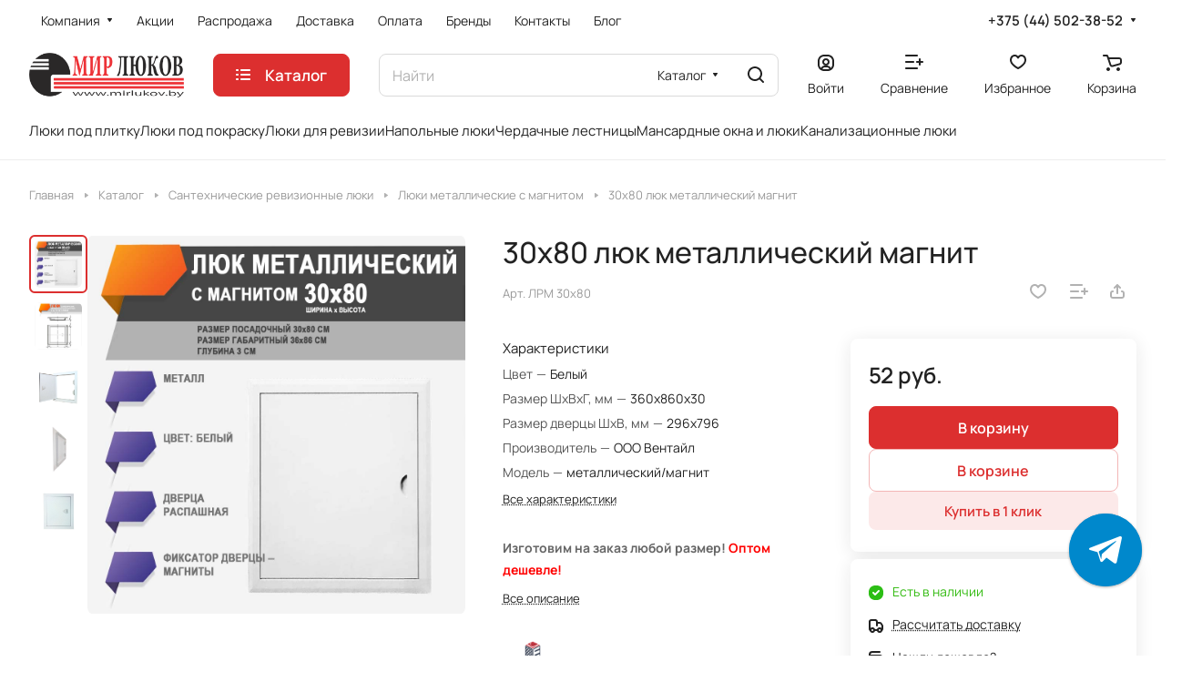

--- FILE ---
content_type: image/svg+xml
request_url: https://www.mirlukov.by/bitrix/templates/aspro-lite_copy/images/svg/payment.svg
body_size: 27167
content:
<svg width="991" height="21" viewBox="0 0 991 21" fill="none" xmlns="http://www.w3.org/2000/svg">
<path fill-rule="evenodd" clip-rule="evenodd" d="M11 0C11.2652 0 11.5196 0.105371 11.7071 0.292908C11.8946 0.480444 12 0.734784 12 1V7C12 7.26522 11.8946 7.51956 11.7071 7.70709C11.5196 7.89463 11.2652 8 11 8C10.7348 8 10.4804 7.89463 10.2929 7.70709C10.1054 7.51956 10 7.26522 10 7V1C10 0.734784 10.1054 0.480444 10.2929 0.292908C10.4804 0.105371 10.7348 0 11 0ZM14 2C14.2652 2 14.5196 2.10537 14.7071 2.29291C14.8946 2.48044 15 2.73478 15 3V9C15 9.26522 14.8946 9.51956 14.7071 9.70709C14.5196 9.89463 14.2652 10 14 10C13.7348 10 13.4804 9.89463 13.2929 9.70709C13.1054 9.51956 13 9.26522 13 9V3C13 2.73478 13.1054 2.48044 13.2929 2.29291C13.4804 2.10537 13.7348 2 14 2ZM8 2C8.26522 2 8.51957 2.10537 8.70711 2.29291C8.89464 2.48044 9 2.73478 9 3V8C9 8.26522 8.89464 8.51956 8.70711 8.70709C8.51957 8.89463 8.26522 9 8 9C7.73478 9 7.48043 8.89463 7.29289 8.70709C7.10536 8.51956 7 8.26522 7 8V3C7 2.73478 7.10536 2.48044 7.29289 2.29291C7.48043 2.10537 7.73478 2 8 2ZM5 4C5.26522 4 5.51957 4.10537 5.70711 4.29291C5.89464 4.48044 6 4.73478 6 5V9C6 9.26522 5.89464 9.51956 5.70711 9.70709C5.51957 9.89463 5.26522 10 5 10C4.73478 10 4.48043 9.89463 4.29289 9.70709C4.10536 9.51956 4 9.26522 4 9V5C4 4.73478 4.10536 4.48044 4.29289 4.29291C4.48043 4.10537 4.73478 4 5 4Z" fill="#F9C0B0"/>
<path fill-rule="evenodd" clip-rule="evenodd" d="M17 11V15.5087C17 16.4385 16.775 17.3838 16.1252 18.0488C15.6914 18.4928 15.1944 18.8739 14.648 19.1788C13.6856 19.7158 12.6021 19.9985 11.5 20H10.5C8.77609 20 7.1228 19.3152 5.90381 18.0962C4.68482 16.8772 4 15.2239 4 13.5V12.5C4.00778 11.9932 4.07833 11.4894 4.21001 11H17Z" fill="#F9C0B0"/>
<path d="M18 6H2C0.895431 6 0 6.89543 0 8V13C0 14.1046 0.895431 15 2 15H18C19.1046 15 20 14.1046 20 13V8C20 6.89543 19.1046 6 18 6Z" fill="#0D8F1F"/>
<path fill-rule="evenodd" clip-rule="evenodd" d="M17 15.0493C17 16.1267 16.1267 17 15.0493 17H11.3452C11.0692 16.4267 10.9553 15.7873 11.0158 15.1526C11.0764 14.5178 11.3092 13.9123 11.6885 13.4031C12.0678 12.8939 12.5788 12.5008 13.165 12.2672C13.7513 12.0336 14.3899 11.9687 15.0103 12.0795V9.00705C15.0103 8.73996 15.1151 8.48383 15.3017 8.29497C15.4882 8.10611 15.7413 8 16.0051 8C16.269 8 16.522 8.10611 16.7086 8.29497C16.8952 8.48383 17 8.73996 17 9.00705V15.0493Z" fill="#F9C0B0"/>
<path fill-rule="evenodd" clip-rule="evenodd" d="M59.6626 13.8944C59.7575 14.3147 60.0408 15.986 60.0408 15.986L60.0433 15.9908H63L60.3996 4.01111H57.9357C57.547 4.01111 57.2262 4.04783 56.9247 4.23015C56.6232 4.41246 56.3949 4.68893 56.2774 5.01393L51.5613 15.986H54.8962C54.8962 15.986 55.4616 14.2227 55.575 13.8944H59.6626ZM57.24 9.79769C57.5668 8.96216 57.8937 8.12661 58.1744 7.27698C58.3522 8.07671 58.5215 8.87806 58.6907 9.6794C58.8371 10.3724 58.9835 11.0655 59.1354 11.7575H56.4977C56.7306 11.0998 56.9853 10.4488 57.24 9.79769Z" fill="#3156FF"/>
<path d="M47.3196 7.52195C47.3393 7.01218 47.9048 6.50241 49.1676 6.50241C50.1096 6.47248 50.9732 6.7147 51.82 7.07783L52.2536 4.49079C51.3372 4.16127 50.3668 3.99503 49.3893 4.00011C46.2417 4.00011 44.0377 5.62734 44.018 7.9398C44.0005 9.56442 45.4398 10.2308 46.6173 10.7759C46.6814 10.8056 46.7448 10.835 46.8071 10.8641C48.0514 11.4467 48.4654 11.8299 48.4654 12.3576C48.356 13.2257 47.4513 13.5071 46.5647 13.5076C45.3731 13.5082 43.9397 13.0593 43.1322 12.6859L42.6998 15.3637C43.8293 15.7875 45.0305 16.0033 46.2417 16C49.6 16 51.767 14.399 51.7855 11.9409C51.804 10.5752 50.9564 9.83321 49.1282 8.99752C47.9984 8.45074 47.3196 8.08783 47.3196 7.52195Z" fill="#3156FF"/>
<path d="M39.5201 4.04767L37.5219 15.986H40.7077L42.7047 4.04767H39.5201Z" fill="#3156FF"/>
<path d="M27.0276 5.68631L29.853 15.986H33.2261L38.2389 4.04767H34.8658L31.7403 12.1765C31.2404 9.76648 30.7331 7.35807 30.2217 4.95017C30.1603 4.68317 30.001 4.4436 29.7705 4.27147C29.54 4.09935 29.2522 4.0051 28.9551 4.00444H24V4.35981C25.014 4.6353 26.0698 5.02786 26.981 5.5206L27.0276 5.68631Z" fill="#3156FF"/>
<path d="M76 19C80.9706 19 85 14.9706 85 10C85 5.02944 80.9706 1 76 1C71.0294 1 67 5.02944 67 10C67 14.9706 71.0294 19 76 19Z" fill="#E70025"/>
<path d="M85 19C89.9706 19 94 14.9706 94 10C94 5.02944 89.9706 1 85 1C80.0294 1 76 5.02944 76 10C76 14.9706 80.0294 19 85 19Z" fill="#F59E2D"/>
<path fill-rule="evenodd" clip-rule="evenodd" d="M80.5 2.2041C77.8099 3.76024 76 6.66879 76 10.0001C76 13.3313 77.8099 16.2399 80.5 17.796C83.1901 16.2399 85 13.3313 85 10.0001C85 6.66879 83.1901 3.76024 80.5 2.2041Z" fill="#FC5D1D"/>
<path d="M107 19C111.971 19 116 14.9706 116 10C116 5.02944 111.971 1 107 1C102.029 1 98 5.02944 98 10C98 14.9706 102.029 19 107 19Z" fill="#D2181C"/>
<path d="M116 19C120.971 19 125 14.9706 125 10C125 5.02944 120.971 1 116 1C111.029 1 107 5.02944 107 10C107 14.9706 111.029 19 116 19Z" fill="#179ADC"/>
<path fill-rule="evenodd" clip-rule="evenodd" d="M111.5 2.2041C108.81 3.76024 107 6.66879 107 10.0001C107 13.3313 108.81 16.2399 111.5 17.796C114.19 16.2399 116 13.3313 116 10.0001C116 6.66879 114.19 3.76024 111.5 2.2041Z" fill="#6C6BBB"/>
<mask id="mask0_1577_151856" style="mask-type:alpha" maskUnits="userSpaceOnUse" x="129" y="0" width="32" height="21">
<path d="M159.42 0.00591932C160.513 0.00591932 161.197 0.87313 160.948 1.94101L157.221 18.0736C156.98 19.1091 155.951 19.9489 154.893 20.0001C146.775 20 138.658 19.9999 130.54 19.9999C129.53 19.9849 128.82 19.0402 129.044 18.0667L132.771 1.93425C133.021 0.865304 134.42 0 135.512 0C143.481 0.00215256 151.451 0.00388386 159.42 0.00591932Z" fill="#DD0228"/>
</mask>
<g mask="url(#mask0_1577_151856)">
<path d="M159.42 0.00591932C160.513 0.00591932 161.197 0.87313 160.948 1.94101L157.221 18.0736C156.98 19.1091 155.951 19.9489 154.893 20.0001C146.775 20 138.658 19.9999 130.54 19.9999C129.53 19.9849 128.82 19.0402 129.044 18.0667L132.771 1.93425C133.021 0.865304 134.42 0 135.512 0C143.481 0.00215256 151.451 0.00388386 159.42 0.00591932Z" fill="#DD0228"/>
<g filter="url(#filter0_f_1577_151856)">
<path d="M174.076 -1.99485C175.408 -1.99485 176.242 -0.954201 175.937 0.327253L171.395 19.6862C171.101 20.9289 169.847 21.9366 168.558 21.998C158.663 21.998 148.769 21.9978 138.874 21.9978C137.643 21.9799 136.778 20.8461 137.05 19.678L141.594 0.319134C141.898 -0.963592 143.604 -2.00195 144.934 -2.00195C154.648 -1.99937 164.362 -1.99729 174.076 -1.99485Z" fill="#023C81"/>
</g>
<g filter="url(#filter1_f_1577_151856)">
<path d="M185.125 -1.99485C186.423 -1.99485 187.235 -0.954201 186.939 0.327253L182.513 19.6862C182.227 20.9289 181.005 21.9366 179.748 21.998C170.108 21.998 160.467 21.9978 150.826 21.9978C149.627 21.9799 148.783 20.8461 149.049 19.678L153.476 0.319134C153.772 -0.963592 155.434 -2.00195 156.731 -2.00195C166.196 -1.99937 175.661 -1.99729 185.125 -1.99485Z" fill="#049BB0"/>
</g>
</g>
<path fill-rule="evenodd" clip-rule="evenodd" d="M140.501 7.43071C140.344 8.18302 139.981 8.76076 139.417 9.17102C138.857 9.57436 138.136 9.77671 137.253 9.77671C136.422 9.77671 135.813 9.57016 135.425 9.1557C135.155 8.86126 135.021 8.48721 135.021 8.03505C135.021 7.84802 135.044 7.64703 135.089 7.43086L136.03 2.99288H137.451L136.523 7.38038C136.452 7.67385 136.459 8.02491 136.656 8.26939C136.824 8.48301 137.097 8.58891 137.477 8.58891C137.915 8.58891 138.275 8.48436 138.554 8.27345C138.834 8.06404 139.017 7.7669 139.099 7.38023L140.029 2.99243H141.443L140.501 7.43071ZM146.468 5.68469H147.581L146.709 9.64557H145.599L146.468 5.68469ZM147.941 4.24167H146.818L146.609 5.20308H147.731L147.941 4.24167ZM149.753 9.74727C149.251 9.74742 148.856 9.61342 148.566 9.34407C148.109 8.91731 148.063 8.25931 148.186 7.68053C148.318 7.03713 148.599 6.52638 149.032 6.14947C149.464 5.77122 149.985 5.58149 150.596 5.58149C151.096 5.58149 151.492 5.71834 151.783 5.99174C152.251 6.43573 152.266 7.0886 152.155 7.68053C152.026 8.31416 151.746 8.81935 151.313 9.18919C150.88 9.56174 150.36 9.74727 149.753 9.74727ZM150.686 8.55977C150.883 8.35186 151.023 8.0364 151.109 7.61638C151.17 7.30142 151.197 6.90963 150.959 6.65902C150.832 6.52367 150.651 6.45668 150.418 6.45668C150.11 6.45668 149.859 6.56258 149.662 6.77484C149.464 6.98711 149.323 7.30798 149.235 7.73506C149.177 8.04701 149.149 8.42837 149.387 8.67574C149.514 8.80839 149.693 8.87388 149.93 8.87388C150.239 8.87373 150.49 8.76903 150.686 8.55977ZM142.814 5.68336H141.81L141 9.64695H142.034L142.494 7.37065C142.553 7.08463 142.674 6.8599 142.856 6.69796C143.038 6.53737 143.261 6.45655 143.527 6.45655C143.743 6.45655 143.893 6.51649 143.971 6.63787C144.05 6.7594 144.065 6.94778 144.013 7.20045L143.514 9.64695H144.545L145.098 6.94777C145.187 6.51934 145.136 6.1857 144.948 5.9443C144.756 5.70289 144.452 5.58287 144.03 5.58287C143.474 5.58287 143.053 5.85443 142.699 6.25556L142.814 5.68336ZM153.318 5.68336H154.322L154.208 6.25556L154.351 6.09227C154.676 5.75171 155.073 5.58287 155.538 5.58287C155.96 5.58287 156.265 5.70289 156.455 5.9443C156.642 6.1857 156.696 6.51934 156.605 6.94777L156.054 9.64695H155.021L155.521 7.20045C155.572 6.94778 155.558 6.7594 155.479 6.63787C155.398 6.51649 155.251 6.45655 155.036 6.45655C154.77 6.45655 154.548 6.53737 154.364 6.69796C154.181 6.8599 154.06 7.08463 154.003 7.37065L153.541 9.64695H152.508L153.318 5.68336ZM137.36 10.5535H134.444L133.097 16.9733H134.451L134.935 14.6524H136.498C137.129 14.6524 137.676 14.4654 138.139 14.0942C138.599 13.7216 138.897 13.2303 139.026 12.619C139.049 12.5113 139.068 12.4028 139.083 12.2938C139.091 12.1864 139.097 12.0872 139.097 11.9993V11.9854C139.097 11.5234 138.949 11.1691 138.652 10.9218C138.354 10.6777 137.92 10.5535 137.36 10.5535ZM136.47 13.5361H135.173L135.568 11.6532H136.669C137.029 11.6532 137.288 11.7033 137.454 11.8081C137.619 11.9115 137.702 12.0761 137.702 12.3037C137.702 12.3394 137.698 12.3763 137.695 12.4132L137.692 12.4404C137.689 12.4593 137.686 12.4789 137.682 12.4991L137.682 12.4993C137.677 12.5313 137.672 12.5651 137.665 12.601C137.594 12.9191 137.466 13.1536 137.271 13.3072C137.076 13.4592 136.808 13.5361 136.47 13.5361ZM144.081 19.3905C144.321 19.1491 144.729 18.6301 145.157 17.7397L147.541 13.0112H146.355L145.184 15.6867L145.117 13.0112H144.492L143.747 13.021L144.101 17.2861C144.065 17.3567 144.026 17.4383 143.982 17.5274L143.982 17.5275C143.671 18.1693 143.166 19.2084 142.321 19.4634L142.222 20.1428C143.301 20.1823 143.785 19.6913 144.038 19.4347C144.053 19.419 144.068 19.4043 144.081 19.3905ZM141.831 13.2388L141.371 13.6504C140.879 13.2737 140.343 13.0112 139.562 13.4341C138.949 13.7668 138.403 14.9445 138.429 15.8575C138.454 16.7559 139.034 17.3979 140.647 16.7265L140.835 16.9736H142.111L142.952 13.2388H141.831ZM141.114 15.3754C140.909 15.9686 140.45 16.3607 140.09 16.2491C139.731 16.1402 139.602 15.568 139.811 14.9734C140.016 14.3788 140.478 13.9881 140.835 14.0997C141.194 14.2086 141.324 14.7808 141.114 15.3754Z" fill="white"/>
<path fill-rule="evenodd" clip-rule="evenodd" d="M178.531 16V8.87353H178.164L175.551 16H172.449H172.44L169.833 8.87353H169.469V16H165V4.00034H169.469C170.02 3.99408 170.559 4.14407 171.007 4.42847C171.456 4.71286 171.79 5.11684 171.962 5.58163L173.799 11.1281H174.185L176.024 5.58163C176.197 5.11508 176.534 4.70989 176.985 4.42537C177.436 4.14086 177.978 3.99192 178.531 4.00034H183V16H178.531Z" fill="#52B461"/>
<path fill-rule="evenodd" clip-rule="evenodd" d="M193.621 15.9947V8.87117H193.293L190.574 14.8485C190.407 15.1903 190.137 15.4802 189.795 15.6836C189.454 15.8869 189.056 15.9949 188.649 15.9947H185V4H189.336V11.1235H189.68L192.433 5.13951L192.455 5.0942C192.629 4.76727 192.898 4.49187 193.234 4.29939C193.569 4.1069 193.956 4.00502 194.351 4.00533H198V16H193.624L193.621 15.9947Z" fill="#52B461"/>
<path fill-rule="evenodd" clip-rule="evenodd" d="M210.838 11.8254H205.521V16H201V9H216C215.534 9.88923 214.796 10.6314 213.878 11.1339C212.96 11.6364 211.903 11.8769 210.838 11.8254Z" fill="#52B461"/>
<path fill-rule="evenodd" clip-rule="evenodd" d="M215.89 8H207.599C203.813 8 200.663 6.27012 200 4H210.758C213.653 4 216 5.48634 216 7.31867C216 7.5491 215.963 7.77842 215.89 8Z" fill="url(#paint0_linear_1577_151856)"/>
<path fill-rule="evenodd" clip-rule="evenodd" d="M223.467 0H227.999V16.4582C228.01 16.9129 227.929 17.3651 227.76 17.7892C227.592 18.2133 227.34 18.6009 227.018 18.9298C226.696 19.2587 226.311 19.5225 225.885 19.7061C225.458 19.8897 224.999 19.9896 224.533 20H220.001V3.54184C219.99 3.08715 220.071 2.63483 220.24 2.21074C220.408 1.78665 220.66 1.39909 220.982 1.07019C221.304 0.741295 221.689 0.477487 222.115 0.293858C222.542 0.110229 223.001 0.010395 223.467 0Z" fill="#1060AC"/>
<path fill-rule="evenodd" clip-rule="evenodd" d="M232.467 0H236.999V16.4582C237.011 16.912 236.93 17.3636 236.762 17.7872C236.594 18.2108 236.342 18.5982 236.02 18.9271C235.698 19.256 235.313 19.52 234.886 19.7041C234.459 19.8882 233.999 19.9888 233.532 20H229.001V3.54184C228.977 2.62549 229.329 1.73754 229.979 1.07332C230.629 0.409094 231.524 0.0230108 232.467 0Z" fill="#DF003F"/>
<path fill-rule="evenodd" clip-rule="evenodd" d="M241.475 0H245.984V16.4582C246.077 17.3097 245.768 18.158 245.122 18.8205C244.477 19.483 243.546 19.9065 242.531 20H238.016V3.54184C237.923 2.6895 238.233 1.84052 238.88 1.17798C239.527 0.515436 240.459 0.0923959 241.475 0Z" fill="#48A83B"/>
<path fill-rule="evenodd" clip-rule="evenodd" d="M232.394 11.7348C233.308 11.7233 234.205 11.4549 235 10.9547V12.4925C234.121 12.8321 233.197 13.0036 232.267 12.9995C231.141 13.0125 230.027 12.754 229 12.2418V6.75817C230.027 6.24647 231.141 5.98795 232.267 6.00043C233.197 5.99676 234.122 6.16858 235 6.50856V8.02739C234.205 7.52585 233.308 7.25524 232.394 7.24069C231.893 7.3 231.43 7.56228 231.094 7.9771C230.758 8.39192 230.572 8.92996 230.572 9.48771C230.572 10.0454 230.758 10.5835 231.094 10.9983C231.43 11.4131 231.893 11.6754 232.394 11.7348Z" fill="white"/>
<path fill-rule="evenodd" clip-rule="evenodd" d="M224.027 13H223.034C222.002 12.9434 220.982 12.7483 220 12.4198V10.8206C220.922 11.4169 221.979 11.7651 223.071 11.8325H223.32C223.524 11.8669 223.733 11.857 223.933 11.8038C224.133 11.7505 224.319 11.6549 224.48 11.5234C224.641 11.3919 224.772 11.2273 224.866 11.0406C224.959 10.8539 225.013 10.6492 225.023 10.44V6H228V10.1638C227.995 11.7339 226.34 13 224.027 13Z" fill="white"/>
<path fill-rule="evenodd" clip-rule="evenodd" d="M245 11.2503C245 11.9725 244.705 12.2875 244.313 12.6122C243.92 12.937 243.411 13.0136 242.888 12.9981H238V6.00699H242.2C242.458 5.98527 242.719 6.0143 242.965 6.09226C243.211 6.17022 243.437 6.29542 243.629 6.45983C243.821 6.62425 243.974 6.82428 244.079 7.04723C244.183 7.27018 244.238 7.51115 244.238 7.75478C244.238 7.99841 244.183 8.23938 244.079 8.46233C243.974 8.68528 243.821 8.88534 243.629 9.04976C243.437 9.21417 243.211 9.33933 242.965 9.41729C242.841 9.4565 242.806 9.46537 242.631 9.49955L242.965 9.52689C243.221 9.54779 243.978 9.65404 244.371 9.97873C244.763 10.3034 245 10.7054 245 11.2503Z" fill="white"/>
<path fill-rule="evenodd" clip-rule="evenodd" d="M241.333 9L240 8.99459V7.00495L241.333 7C241.703 7.00003 242.001 7.46354 242 8.00223C241.999 8.54092 241.702 9 241.333 9Z" fill="#30993D"/>
<path fill-rule="evenodd" clip-rule="evenodd" d="M242.143 12L240 12V10H242.143C242.621 10 243.001 10.4872 243 11C242.999 11.5117 242.619 12 242.143 12Z" fill="#30993D"/>
<path fill-rule="evenodd" clip-rule="evenodd" d="M254.433 3.12916C253.252 4.33013 252.405 5.78829 251.957 7.36929C251.526 7.07523 250.931 7.07001 250.489 7.39523C249.903 7.82716 249.87 8.60408 250.258 9.08256C250.658 9.57513 251.228 9.94713 251.794 10.236C252.79 10.745 254.281 11.2 256.402 11.2C258.78 11.2 261.01 9.95666 262.876 8.91685C264.972 7.74813 266.656 6.82197 268.3 6.8C270.662 6.802 271.946 7.71446 271.992 7.7476C272.528 8.151 273.302 8.06178 273.726 7.54555C274.191 6.94688 274.013 6.21192 273.477 5.82507C273.25 5.66085 272.325 5.04749 270.775 4.68112C270.751 4.63399 270.724 4.5878 270.694 4.54286C269.689 3.05824 268.289 1.85185 266.63 1.05467C264.635 0.0953599 262.372 -0.220777 260.176 0.152529C257.98 0.525843 255.966 1.56907 254.433 3.12916ZM265.525 3.20367C264.005 2.47285 262.28 2.23166 260.606 2.51628C258.932 2.80089 257.398 3.59594 256.232 4.78249C255.196 5.83672 254.498 7.15025 254.215 8.56568C254.789 8.70289 255.51 8.80001 256.402 8.80001C258.035 8.80001 259.702 7.91494 261.743 6.77794L261.992 6.63934C263.668 5.70298 265.457 4.70445 267.398 4.4576C266.844 3.95811 266.214 3.53468 265.525 3.20367Z" fill="#2D927D"/>
<path fill-rule="evenodd" clip-rule="evenodd" d="M253.065 15.1061C252.209 14.8185 251.354 14.3901 250.504 13.7827C249.952 13.3889 249.836 12.6375 250.243 12.1045C250.65 11.5715 251.427 11.4587 251.979 11.8526C253.396 12.865 254.784 13.2 256.205 13.2C257.756 13.2 259.365 12.3539 260.786 11.6068C261.089 11.4471 261.384 11.292 261.668 11.1506C261.839 11.0654 262.012 10.9787 262.186 10.8913C264.177 9.89134 266.35 8.79999 268.616 8.79999C270.288 8.79999 272.131 9.2578 273.495 10.2377C273.779 10.4435 274.321 11.0865 273.746 11.92C273.39 12.4366 272.657 12.5448 272.115 12.2293C271.717 13.9033 270.875 15.458 269.663 16.7374C268.135 18.3494 266.102 19.436 263.874 19.8328C261.646 20.2297 259.345 19.9154 257.319 18.9374C255.667 18.1398 254.273 16.9362 253.272 15.4572C253.24 15.4108 253.213 15.3631 253.189 15.3144L253.065 15.1061ZM268.616 11.2C268.99 11.2 269.385 11.2314 269.778 11.2975C269.522 12.7174 268.849 14.0433 267.833 15.1159C266.671 16.3419 265.123 17.17 263.424 17.4726C261.726 17.7752 259.971 17.5354 258.428 16.7903C257.765 16.4699 257.156 16.0636 256.617 15.5864C258.481 15.4646 260.289 14.5464 261.946 13.7055C262.168 13.5929 262.387 13.4816 262.603 13.3739C262.865 13.2432 263.134 13.1044 263.409 12.9628C265.019 12.1318 266.825 11.2 268.616 11.2Z" fill="#2D927D"/>
<path fill-rule="evenodd" clip-rule="evenodd" d="M292.981 13.8226C292.853 13.1214 292.51 12.4851 292.006 12.0131C291.831 11.8329 291.632 11.6807 291.416 11.5611C291.306 11.4931 291.19 11.4353 291.071 11.3884C290.763 11.2482 290.428 11.1895 290.095 11.2176C290.355 11.118 290.632 11.0807 290.907 11.1082C291.142 11.1437 291.373 11.2015 291.598 11.281C291.778 11.3875 291.965 11.4949 292.147 11.6043C292.55 10.0902 292.471 8.47709 291.924 7.0151C291.482 5.774 290.763 4.66517 289.83 3.78358C288.883 2.84239 287.707 2.20074 286.435 1.93082C285.695 1.7785 284.934 1.78598 284.198 1.95287C283.574 2.12621 282.987 2.42559 282.47 2.83464C281.99 3.24302 281.584 3.73963 281.27 4.30075C281.178 4.43675 281.096 4.58085 281.026 4.73153C280.964 4.89464 280.894 5.05105 280.823 5.20553C280.435 6.32002 280.311 7.51872 280.462 8.69613C280.551 9.43067 280.736 10.1485 281.011 10.829C281.159 11.1313 281.294 11.4479 281.457 11.7329C281.62 12.0092 281.796 12.2757 281.987 12.5312C282.392 13.0106 282.849 13.4374 283.349 13.8025C284.493 14.6259 285.83 15.0955 287.212 15.1592C287.213 15.0551 287.192 14.9521 287.15 14.8579C287.126 14.7543 287.117 14.6353 287.089 14.5346C287.063 14.2913 287.063 14.0457 287.089 13.8025C287.137 13.8401 287.172 13.8928 287.191 13.9531C287.214 14.0044 287.249 14.0487 287.293 14.0817C287.346 14.1871 287.406 14.2881 287.473 14.3839C287.609 14.5699 287.766 14.7363 287.941 14.879C288.291 15.1835 288.681 15.4303 289.1 15.6111C289.573 15.8219 290.074 15.9515 290.585 15.9949C291.127 16.0726 291.652 16.1705 292.149 16.2962C292.603 16.4351 293.04 16.6302 293.451 16.8776C293.648 16.9927 293.838 17.1209 294.02 17.2614C294.115 17.3228 294.204 17.3952 294.285 17.4773C294.391 17.5224 294.438 17.6299 294.548 17.6692C294.871 17.982 295.171 18.3208 295.444 18.6824C295.575 18.881 295.69 19.0902 295.789 19.308C295.863 19.3944 295.885 19.5364 295.952 19.6313C295.98 19.6874 295.996 19.7491 295.999 19.8123C296.003 19.8755 295.993 19.9388 295.972 19.9979C295.821 20.0209 295.852 19.852 295.791 19.782C295.734 19.7021 295.686 19.6155 295.648 19.5239C295.41 19.2581 295.197 18.9674 294.937 18.7265C294.686 18.4765 294.414 18.2516 294.124 18.0549C293.52 17.607 292.845 17.2784 292.131 17.0849C291.291 16.8405 290.418 16.7529 289.55 16.8258C289.142 16.8741 288.739 16.968 288.35 17.106C287.94 17.202 287.526 17.274 287.11 17.3219C285.475 17.4106 283.845 17.0857 282.352 16.3739C281.707 16.0701 281.104 15.6712 280.563 15.1889C280.291 14.9627 280.04 14.7103 279.812 14.4348C279.578 14.1649 279.373 13.8686 279.201 13.5511C279.005 13.2334 278.828 12.9023 278.673 12.5599C278.526 12.1887 278.404 11.8072 278.307 11.4182C278.179 10.9988 278.097 10.5651 278.063 10.1257C278.056 9.99621 278.001 9.74676 278.002 9.54431C278.011 9.52342 278.018 9.50153 278.022 9.47904C277.993 9.27204 277.993 9.06142 278.022 8.85442C278.025 8.39786 278.073 7.94287 278.164 7.49677C278.236 7.08657 278.338 6.68299 278.469 6.28975C278.59 5.90596 278.75 5.55477 278.896 5.19209C278.994 5.03665 279.068 4.85724 279.16 4.69701C279.238 4.52718 279.355 4.39957 279.425 4.21726C279.484 4.1495 279.538 4.07771 279.588 4.00234C279.619 3.90639 279.703 3.86609 279.729 3.76534C279.796 3.70525 279.852 3.63193 279.892 3.54945C279.96 3.4907 280.015 3.41748 280.055 3.33453C280.298 3.08122 280.514 2.80107 280.766 2.55928C281.018 2.31749 281.3 2.0901 281.56 1.84831C281.725 1.76483 281.844 1.63242 282.006 1.54607C282.13 1.42613 282.311 1.36566 282.434 1.24477C282.756 1.06075 283.088 0.895162 283.427 0.748716C283.77 0.585636 284.123 0.44904 284.485 0.339982C285.312 0.0979002 286.168 -0.0110987 287.026 0.016631C287.061 0.016631 287.078 -0.0207888 287.086 0.016631C288.632 0.0413683 290.138 0.541258 291.421 1.45585C292.555 2.25737 293.468 3.36559 294.064 4.66629C294.766 6.22717 295.001 7.97944 294.735 9.6863C294.561 10.8532 294.159 11.9686 293.556 12.961C293.475 13.1216 293.38 13.2734 293.271 13.4139C293.234 13.4925 293.186 13.5649 293.129 13.6288C293.105 13.6668 293.077 13.7031 293.048 13.7372C293.045 13.7474 293.04 13.7567 293.033 13.7642C293.026 13.7717 293.017 13.7773 293.007 13.7804C293.007 13.8389 292.988 13.8466 292.981 13.8226ZM292.494 14.3839C292.294 14.2272 292.156 13.9966 292.107 13.7372C292.08 13.6389 292.08 13.5343 292.107 13.436C292.119 13.4262 292.133 13.4187 292.148 13.4139C292.182 13.404 292.219 13.4028 292.254 13.4103C292.289 13.4177 292.322 13.4338 292.351 13.4571C292.47 13.6145 292.553 13.7985 292.596 13.9953C292.617 14.0635 292.618 14.1367 292.6 14.2058C292.582 14.2749 292.545 14.3369 292.494 14.3839ZM290.705 14.0174C290.705 13.9934 290.725 14.0049 290.725 14.0174C290.886 14.0351 291.034 14.1197 291.137 14.2529C291.24 14.386 291.289 14.5569 291.274 14.7284C291.266 14.8271 291.228 14.9203 291.165 14.994C291.103 15.0678 291.02 15.118 290.928 15.1371C290.821 15.1416 290.714 15.1167 290.619 15.0646C290.523 15.0126 290.442 14.9352 290.382 14.84C290.323 14.7448 290.288 14.635 290.28 14.5212C290.273 14.4073 290.293 14.2933 290.338 14.1901C290.381 14.1307 290.437 14.0837 290.501 14.0535C290.565 14.0233 290.635 14.0109 290.705 14.0174Z" fill="#F78300"/>
<path fill-rule="evenodd" clip-rule="evenodd" d="M307.005 5.9789C307.101 5.44412 307.407 5.00149 308.597 5.00149H312.848C313.855 5.00149 316.267 4.89432 317.344 6.25864C318.59 7.83946 317.774 10.7524 317.24 11.762C316.102 13.8939 313.97 14.6446 311.695 14.6439C310.495 14.6589 310.18 14.5185 309.979 15.7049C309.779 16.8914 309.344 18.992 309.307 19.2535C309.174 19.882 308.764 19.9982 308.273 19.9982C307.284 19.9982 305.773 19.9982 305.259 19.9982C304.856 19.9982 304.468 20.0701 304.577 19.306C305.385 14.8324 306.189 10.5068 307.005 5.9789Z" fill="#009DDF"/>
<path fill-rule="evenodd" clip-rule="evenodd" d="M301.55 8.6834C301.985 6.18377 302.721 1.90164 302.875 1.03101C302.975 0.458221 303.32 0 304.633 0H310.756C311.867 0 314.735 0.12255 315.971 1.39871C316.739 2.19353 317.182 3.21328 317.182 4.4461C317.182 5.2691 317.041 6.44996 316.612 7.45935C315.986 9.08024 314.585 10.1658 312.9 10.8623C311.249 11.3534 309.514 11.55 307.785 11.4419C306.46 11.458 306.039 11.3274 305.817 12.5806C305.565 13.8715 304.937 17.2774 304.897 17.5558C304.832 17.8695 304.881 18.3291 303.795 18.3291C302.709 18.3291 301.326 18.3291 300.757 18.3291C300.311 18.3291 299.885 18.4139 300.028 17.6108C300.236 16.4343 301.288 10.1944 301.55 8.6834Z" fill="#0048A0"/>
<path fill-rule="evenodd" clip-rule="evenodd" d="M316.529 7.46992C316.221 8.23064 315.742 8.92776 315.122 9.51916C314.502 10.1106 313.754 10.584 312.924 10.9108C311.23 11.3726 309.457 11.5569 307.69 11.455C306.385 11.47 306.083 11.3474 305.863 12.5238C305.863 12.5238 305.823 12.5356 305.823 12.5399H305.832C305.885 12.2173 305.932 11.9324 305.966 11.7302C306.366 9.35275 306.907 6.83767 307.052 6.00863C307.144 5.47098 307.461 5.02795 308.67 5.02795H313.084C314.467 4.90825 315.857 5.16829 317.069 5.77311C316.961 6.3549 316.78 6.92406 316.529 7.46992Z" fill="#003172"/>
<path fill-rule="evenodd" clip-rule="evenodd" d="M331.987 3.18271e-06C333.497 -0.00121307 334.987 0.346173 336.341 1.01517C336.547 1.11365 336.753 1.22247 336.96 1.34168L336.046 2.16693L334.671 0.736378L332.35 2.81778L330.972 1.30504L326.646 5.22353L329.419 8.29678L328.33 9.25971L331.059 12.3374L329.976 13.2982L333.875 17.6664L336.19 15.5217L338.186 17.8186C337.773 18.1429 337.335 18.4355 336.878 18.6938C335.389 19.5499 333.703 20.0002 331.987 20C329.338 20 326.798 18.9464 324.925 17.0711C323.052 15.1957 322 12.6522 322 9.99998C322 7.34782 323.052 4.80429 324.925 2.92893C326.798 1.05356 329.338 3.18271e-06 331.987 3.18271e-06ZM330.176 9.36858L332.538 7.22718L334.667 9.60514L332.304 11.7454L330.176 9.36858ZM331.856 13.4781L334.219 11.3356L336.347 13.7135L333.984 15.8561L331.856 13.4781ZM328.485 5.30793L330.848 3.16653L332.975 5.54449L330.613 7.68477L328.485 5.30793ZM332.821 4.15505L334.596 2.55011L336.191 4.33277L334.416 5.93991L332.82 4.15505H332.821ZM335.97 11.5099L337.745 9.90392L339.34 11.6877L337.565 13.2926L335.97 11.5099ZM337.523 15.1119L339.298 13.5059L340.894 15.2896L339.119 16.8945L337.523 15.1119ZM338.237 6.85732L339.419 5.78663L340.483 6.97507L339.301 8.04463L338.237 6.85732ZM336.728 3.32313L337.909 2.25356L338.973 3.442L337.792 4.51268L336.728 3.32313ZM339.747 10.3882L340.93 9.31747L342 10.507L340.819 11.5777L339.755 10.3882H339.747ZM334.449 7.74144L336.224 6.13538L337.82 7.91804L336.046 9.52518L334.449 7.74144Z" fill="#0083DE"/>
<mask id="mask1_1577_151856" style="mask-type:alpha" maskUnits="userSpaceOnUse" x="346" y="0" width="20" height="20">
<path fill-rule="evenodd" clip-rule="evenodd" d="M363.89 9.72665C363.893 9.81739 363.895 9.90851 363.895 10C363.895 14.3601 360.36 17.8947 356 17.8947C351.64 17.8947 348.105 14.3601 348.105 10C348.105 5.63986 351.64 2.10526 356 2.10526C357.604 2.10526 359.096 2.58349 360.342 3.40512L362.06 2.04466C360.378 0.761843 358.278 0 356 0C350.477 0 346 4.47715 346 10C346 15.5228 350.477 20 356 20C361.523 20 366 15.5228 366 10C366 9.38196 365.944 8.77701 365.837 8.18996L363.89 9.72665Z" fill="#C4C4C4"/>
</mask>
<g mask="url(#mask1_1577_151856)">
<path d="M363.889 9.68746C363.893 9.79114 363.895 9.89533 363.895 10C363.895 14.3601 360.36 17.8947 356 17.8947C351.64 17.8947 348.105 14.3601 348.105 10C348.105 5.63986 351.64 2.10526 356 2.10526C357.604 2.10526 359.096 2.58349 360.341 3.40512L362.06 2.04465C360.378 0.761838 358.278 0 356 0C350.477 0 346 4.47715 346 10C346 15.5228 350.477 20 356 20C361.523 20 366 15.5228 366 10C366 9.36309 365.94 8.74008 365.827 8.13624L363.889 9.68746Z" fill="#24A236"/>
<ellipse cx="354.549" cy="-0.366778" rx="8.43694" ry="8.43693" fill="#008ACB"/>
<g filter="url(#filter2_f_1577_151856)">
<ellipse cx="353.448" cy="19.8085" rx="7.33647" ry="7.33646" fill="#77F628"/>
</g>
<g filter="url(#filter3_f_1577_151856)">
<ellipse cx="346.845" cy="5.86918" rx="7.33647" ry="7.33646" fill="#19E7E8"/>
</g>
<g filter="url(#filter4_f_1577_151856)">
<ellipse cx="346.112" cy="13.2056" rx="5.86917" ry="5.86917" fill="#DEFA1B"/>
</g>
</g>
<path d="M365.167 5.18571C364.844 4.52654 364.454 3.90612 364.005 3.33337L355.707 9.7498L351.833 7.34342V10.0852L355.707 12.5L365.167 5.18571Z" fill="#24A236"/>
<path fill-rule="evenodd" clip-rule="evenodd" d="M384.702 14.4625L382.384 15.3272C382.309 15.3534 382.228 15.3491 382.157 15.3153C382.086 15.2815 382.03 15.2207 382.001 15.1457L380.8 11.8098H375.175L373.977 15.1387C373.949 15.2138 373.893 15.2748 373.822 15.3089C373.751 15.3429 373.67 15.3474 373.596 15.3213L371.281 14.4566C371.244 14.4449 371.21 14.4258 371.181 14.4004C371.152 14.375 371.128 14.3439 371.111 14.3089C371.093 14.2738 371.083 14.2356 371.081 14.1964C371.078 14.1573 371.083 14.118 371.096 14.0809L375.777 1.47698C375.965 1.03769 376.274 0.664151 376.666 0.401895C377.057 0.139639 377.515 0 377.983 0C378.45 0 378.908 0.139639 379.3 0.401895C379.692 0.664151 380 1.03769 380.189 1.47698L384.887 14.088C384.9 14.125 384.905 14.1642 384.902 14.2033C384.899 14.2423 384.889 14.2805 384.872 14.3154C384.855 14.3504 384.831 14.3814 384.802 14.4067C384.773 14.432 384.739 14.451 384.702 14.4625ZM378.355 4.65742L377.986 3.59729V3.58902L375.868 9.43512H380.106L378.355 4.65742ZM371.095 17.6807H384.905C385.199 17.6903 385.477 17.8167 385.682 18.0331C385.886 18.2495 386 18.539 386 18.8403C386 19.1416 385.886 19.4312 385.682 19.6476C385.477 19.864 385.199 19.9904 384.905 20H371.095C370.801 19.9904 370.523 19.864 370.318 19.6476C370.114 19.4312 370 19.1416 370 18.8403C370 18.539 370.114 18.2495 370.318 18.0331C370.523 17.8167 370.801 17.6903 371.095 17.6807Z" fill="#FC0018"/>
<path d="M451 4C451 2.34315 449.657 1 448 1H393C391.343 1 390 2.34315 390 4V16C390 17.6569 391.343 19 393 19H448C449.657 19 451 17.6569 451 16V4Z" fill="#FFDD2D"/>
<path d="M400.626 13.7619V8.2222H403.303V6.20633H396V8.2222H398.677V13.7619H400.626ZM406.032 6.20633H404.083V13.7619H406.032V6.20633ZM407.459 6.20633V13.7619H409.252V9.58725L412.592 13.7619H414.255V6.20633H412.462V10.3492L409.2 6.20633H407.459ZM418.086 10.9048L420.334 13.7619H422.842L419.71 9.82539L422.725 6.20633H420.36L418.086 9.04756H417.566V6.20633H415.682V13.7619H417.566V10.9048H418.086ZM426.719 6C424.186 6 422.664 7.74603 422.664 10C422.664 12.2539 424.186 14 426.719 14C429.24 14 430.76 12.2539 430.76 10C430.76 7.74603 429.24 6 426.719 6ZM426.719 12.1587C425.459 12.1587 424.653 11.238 424.653 10C424.653 8.76189 425.459 7.85715 426.719 7.85715C427.967 7.85715 428.786 8.76189 428.786 10C428.786 11.238 427.967 12.1587 426.719 12.1587ZM437.906 6.20633H431.655V13.7619H433.54V11.2371H437.633V9.57041H433.54V8.12704H437.906V6.20633ZM445 6.20633H438.75V13.7619H440.634V11.2371H444.727V9.57041H440.634V8.12704H445V6.20633Z" fill="black"/>
<path fill-rule="evenodd" clip-rule="evenodd" d="M472.92 20C478.487 20 483 15.5228 483 10C483 4.47715 478.487 0 472.92 0C467.353 0 462.84 4.47715 462.84 10C462.84 15.5228 467.353 20 472.92 20ZM472.92 13.8889C475.085 13.8889 476.84 12.1478 476.84 10C476.84 7.85223 475.085 6.11111 472.92 6.11111C470.755 6.11111 469 7.85223 469 10C469 12.1478 470.755 13.8889 472.92 13.8889Z" fill="#8A42F9"/>
<path d="M462.84 3.33333H455L459.181 16.6667H462.84V3.33333Z" fill="#8A42F9"/>
<path fill-rule="evenodd" clip-rule="evenodd" d="M504.92 20C510.487 20 515 15.5228 515 10C515 4.47715 510.487 0 504.92 0C499.353 0 494.84 4.47715 494.84 10C494.84 15.5228 499.353 20 504.92 20ZM504.92 13.8889C507.085 13.8889 508.84 12.1478 508.84 10C508.84 7.85223 507.085 6.11111 504.92 6.11111C502.755 6.11111 501 7.85223 501 10C501 12.1478 502.755 13.8889 504.92 13.8889Z" fill="#0F72ED"/>
<path d="M494.84 3.33333H487L491.181 16.6667H494.84V3.33333Z" fill="#0F72ED"/>
<g clip-path="url(#clip0_1577_151856)">
<path d="M538.606 14.4704C538.72 14.424 538.818 14.3441 538.887 14.2411C538.956 14.1381 538.992 14.0167 538.991 13.8929V8.11778C538.99 7.90299 538.905 7.69709 538.754 7.54405C538.603 7.391 538.399 7.30294 538.184 7.29867H538.113C536.839 7.30188 535.617 7.80311 534.707 8.6953C534.392 9.0071 534.213 9.43131 534.21 9.87486C534.207 10.3184 534.38 10.745 534.691 11.0612L537.922 14.3338C538.009 14.4227 538.121 14.4832 538.243 14.5076C538.365 14.532 538.491 14.5191 538.606 14.4704Z" fill="#3576EB"/>
<path d="M519.389 5.52955C519.274 5.57586 519.176 5.65577 519.107 5.75881C519.039 5.86185 519.003 5.98323 519.004 6.10707V11.887C519.005 12.1017 519.09 12.3075 519.241 12.4604C519.391 12.6133 519.596 12.7011 519.811 12.7052H519.882C521.156 12.7022 522.378 12.2009 523.287 11.3085C523.602 10.9966 523.781 10.5725 523.784 10.1291C523.786 9.68569 523.613 9.25934 523.302 8.94362L520.07 5.67104C519.984 5.58151 519.873 5.52008 519.752 5.49483C519.63 5.46958 519.504 5.48168 519.389 5.52955Z" fill="#3576EB"/>
<path d="M524.531 19.6122C524.577 19.727 524.657 19.8252 524.76 19.8938C524.863 19.9625 524.984 19.9985 525.108 19.9973H530.888C531.103 19.9963 531.309 19.9114 531.461 19.7606C531.614 19.6099 531.702 19.4053 531.706 19.1907C531.706 19.1666 531.706 19.1435 531.706 19.1194C531.703 17.8455 531.202 16.6234 530.31 15.714C529.998 15.3986 529.574 15.2197 529.13 15.2166C528.687 15.2135 528.26 15.3865 527.944 15.6977L524.669 18.9337C524.581 19.0198 524.52 19.1306 524.495 19.2516C524.471 19.3726 524.483 19.4983 524.531 19.6122Z" fill="#3576EB"/>
<path d="M533.471 0.388712C533.424 0.273778 533.344 0.175502 533.241 0.10679C533.138 0.0380785 533.017 0.00214302 532.893 0.00370282H527.118C526.903 0.00466527 526.697 0.0895648 526.544 0.240272C526.391 0.390979 526.303 0.595549 526.299 0.810298V0.881525C526.301 2.15402 526.801 3.37516 527.692 4.28405C528.003 4.59945 528.427 4.77832 528.871 4.78138C529.314 4.78445 529.741 4.61147 530.057 4.30041L533.329 1.06922C533.418 0.983285 533.48 0.872313 533.505 0.750867C533.53 0.629422 533.518 0.50318 533.471 0.388712Z" fill="#3576EB"/>
<path d="M532.628 19.9501C532.742 19.9991 532.868 20.0124 532.99 19.9883C533.112 19.9643 533.223 19.904 533.31 19.8153L537.397 15.7285C537.548 15.576 537.634 15.3704 537.635 15.1556C537.637 14.9408 537.554 14.7339 537.405 14.5792C537.389 14.5628 537.373 14.5455 537.355 14.5292C536.453 13.6304 535.234 13.1205 533.96 13.1085C533.517 13.1059 533.091 13.2794 532.775 13.5908C532.459 13.9023 532.28 14.3263 532.276 14.7698L532.245 19.3707C532.243 19.4946 532.279 19.6162 532.347 19.7196C532.416 19.823 532.514 19.9034 532.628 19.9501Z" fill="#3576EB"/>
<path d="M525.372 0.049907C525.258 0.000944762 525.132 -0.0123871 525.01 0.0116652C524.889 0.0357175 524.777 0.0960273 524.691 0.18466L520.607 4.27154C520.455 4.42399 520.37 4.62961 520.368 4.8444C520.366 5.05919 520.449 5.26608 520.598 5.42079L520.648 5.47084C521.55 6.36909 522.768 6.87895 524.041 6.89153C524.484 6.89409 524.911 6.72059 525.226 6.40911C525.542 6.09763 525.721 5.67364 525.724 5.23021L525.755 0.629346C525.757 0.505409 525.722 0.383769 525.653 0.28037C525.585 0.176972 525.487 0.0966404 525.372 0.049907Z" fill="#3576EB"/>
<path d="M519.051 13.6282C519.001 13.7426 518.988 13.8693 519.011 13.9917C519.035 14.1141 519.096 14.2263 519.185 14.3135L523.272 18.4004C523.424 18.5517 523.63 18.6374 523.845 18.639C524.059 18.6406 524.266 18.5581 524.421 18.4091L524.472 18.359C525.371 17.4563 525.881 16.2373 525.892 14.9633C525.894 14.5198 525.721 14.0935 525.409 13.7779C525.098 13.4622 524.674 13.2831 524.23 13.2798L519.631 13.2451C519.507 13.243 519.385 13.2785 519.282 13.3469C519.178 13.4153 519.098 13.5133 519.051 13.6282Z" fill="#3576EB"/>
<path d="M538.95 6.37176C538.999 6.25785 539.012 6.13178 538.988 6.01014C538.964 5.88851 538.904 5.777 538.815 5.69029L534.729 1.60823C534.577 1.45692 534.371 1.37129 534.157 1.36967C533.942 1.36805 533.735 1.45057 533.58 1.59957C533.563 1.61593 533.546 1.63229 533.529 1.64962C532.631 2.55133 532.122 3.76822 532.109 5.04059C532.106 5.48395 532.28 5.91013 532.591 6.2257C532.903 6.54127 533.327 6.72048 533.77 6.72405L538.371 6.75485C538.495 6.75682 538.616 6.72129 538.72 6.65293C538.823 6.58457 538.903 6.48657 538.95 6.37176Z" fill="#3576EB"/>
</g>
<path fill-rule="evenodd" clip-rule="evenodd" d="M556.877 2.00292H561V3.68713C561.003 4.89723 560.738 6.09258 560.224 7.1851C559.71 8.27763 558.961 9.23951 558.032 9.99988C558.96 10.7618 559.708 11.7241 560.222 12.8166C560.735 13.909 561.001 15.1039 561 16.3138V17.998H556.877V15.8897C556.877 14.848 556.469 13.849 555.742 13.1124C555.015 12.3758 554.028 11.9619 553 11.9619C551.972 11.9619 550.985 12.3758 550.258 13.1124C549.531 13.849 549.123 14.848 549.123 15.8897V17.998H545V16.3138C544.998 15.1038 545.264 13.9087 545.778 12.8162C546.291 11.7236 547.04 10.7614 547.968 9.99988C547.039 9.23826 546.291 8.27579 545.777 7.18304C545.264 6.09028 544.998 4.89496 545 3.68469V1.99927H549.123V4.10758C549.123 5.14929 549.531 6.14834 550.258 6.88494C550.985 7.62155 551.972 8.03537 553 8.03537C554.028 8.03537 555.015 7.62155 555.742 6.88494C556.469 6.14834 556.877 5.14929 556.877 4.10758V1.99805V2.00292Z" fill="#FF4E50"/>
<path d="M575.405 3.32065C574.866 3.92864 574.003 4.40818 573.141 4.33968C573.033 3.5176 573.455 2.64415 573.949 2.10466C574.489 1.47954 575.432 1.03425 576.196 1C576.286 1.85633 575.935 2.69553 575.405 3.32065ZM576.187 4.50238C574.938 4.43387 573.869 5.17888 573.276 5.17888C572.674 5.17888 571.766 4.53663 570.778 4.55376C569.493 4.57088 568.298 5.26451 567.642 6.36917C566.294 8.5785 567.291 11.8497 568.594 13.648C569.232 14.5385 569.996 15.5147 571.002 15.4805C571.955 15.4462 572.332 14.8896 573.482 14.8896C574.641 14.8896 574.974 15.4805 575.98 15.4634C577.022 15.4462 577.678 14.5728 578.316 13.6822C579.044 12.6717 579.341 11.687 579.359 11.6356C579.341 11.6185 577.346 10.8906 577.328 8.69838C577.31 6.86584 578.9 5.99239 578.972 5.94101C578.074 4.67364 576.672 4.53663 576.187 4.50238ZM583.402 2.01903V15.3692H585.577V10.8049H588.587C591.336 10.8049 593.268 9.00666 593.268 6.40343C593.268 3.80019 591.372 2.01903 588.659 2.01903H583.402ZM585.577 3.76594H588.083C589.97 3.76594 591.049 4.72502 591.049 6.41199C591.049 8.09895 589.97 9.0666 588.074 9.0666H585.577V3.76594ZM597.24 15.4719C598.605 15.4719 599.872 14.8126 600.447 13.7678H600.492V15.3692H602.505V8.72407C602.505 6.79734 600.888 5.55566 598.399 5.55566C596.089 5.55566 594.382 6.81446 594.319 8.54424H596.278C596.44 7.72217 597.24 7.18268 598.336 7.18268C599.666 7.18268 600.411 7.77355 600.411 8.86109V9.59753L597.698 9.75167C595.173 9.89724 593.807 10.882 593.807 12.5947C593.807 14.3245 595.218 15.4719 597.24 15.4719ZM597.824 13.8877C596.665 13.8877 595.928 13.3568 595.928 12.5433C595.928 11.7041 596.638 11.216 597.994 11.1389L600.411 10.9933V11.7469C600.411 12.9971 599.297 13.8877 597.824 13.8877ZM605.192 19C607.312 19 608.31 18.2293 609.181 15.8915L613 5.68411H610.79L608.229 13.5709H608.184L605.623 5.68411H603.35L607.034 15.4034L606.836 15.9943C606.504 16.9962 605.964 17.3815 605.003 17.3815C604.832 17.3815 604.5 17.3644 604.365 17.3473V18.9486C604.491 18.9829 605.03 19 605.192 19Z" fill="#777777"/>
<path d="M575.405 3.32065C574.866 3.92864 574.003 4.40818 573.141 4.33968C573.033 3.5176 573.455 2.64415 573.949 2.10466C574.489 1.47954 575.432 1.03425 576.196 1C576.286 1.85633 575.935 2.69553 575.405 3.32065ZM576.187 4.50238C574.938 4.43387 573.869 5.17888 573.276 5.17888C572.674 5.17888 571.766 4.53663 570.778 4.55376C569.493 4.57088 568.298 5.26451 567.642 6.36917C566.294 8.5785 567.291 11.8497 568.594 13.648C569.232 14.5385 569.996 15.5147 571.002 15.4805C571.955 15.4462 572.332 14.8896 573.482 14.8896C574.641 14.8896 574.974 15.4805 575.98 15.4634C577.022 15.4462 577.678 14.5728 578.316 13.6822C579.044 12.6717 579.341 11.687 579.359 11.6356C579.341 11.6185 577.346 10.8906 577.328 8.69838C577.31 6.86584 578.9 5.99239 578.972 5.94101C578.074 4.67364 576.672 4.53663 576.187 4.50238ZM583.402 2.01903V15.3692H585.577V10.8049H588.587C591.336 10.8049 593.268 9.00666 593.268 6.40343C593.268 3.80019 591.372 2.01903 588.659 2.01903H583.402ZM585.577 3.76594H588.083C589.97 3.76594 591.049 4.72502 591.049 6.41199C591.049 8.09895 589.97 9.0666 588.074 9.0666H585.577V3.76594ZM597.24 15.4719C598.605 15.4719 599.872 14.8126 600.447 13.7678H600.492V15.3692H602.505V8.72407C602.505 6.79734 600.888 5.55566 598.399 5.55566C596.089 5.55566 594.382 6.81446 594.319 8.54424H596.278C596.44 7.72217 597.24 7.18268 598.336 7.18268C599.666 7.18268 600.411 7.77355 600.411 8.86109V9.59753L597.698 9.75167C595.173 9.89724 593.807 10.882 593.807 12.5947C593.807 14.3245 595.218 15.4719 597.24 15.4719ZM597.824 13.8877C596.665 13.8877 595.928 13.3568 595.928 12.5433C595.928 11.7041 596.638 11.216 597.994 11.1389L600.411 10.9933V11.7469C600.411 12.9971 599.297 13.8877 597.824 13.8877ZM605.192 19C607.312 19 608.31 18.2293 609.181 15.8915L613 5.68411H610.79L608.229 13.5709H608.184L605.623 5.68411H603.35L607.034 15.4034L606.836 15.9943C606.504 16.9962 605.964 17.3815 605.003 17.3815C604.832 17.3815 604.5 17.3644 604.365 17.3473V18.9486C604.491 18.9829 605.03 19 605.192 19Z" fill="#777777"/>
<path d="M638.757 9.80149V15.0778H637.058V2.04763H641.564C642.102 2.03656 642.636 2.13054 643.137 2.32415C643.638 2.51776 644.095 2.80717 644.481 3.17567C644.872 3.5218 645.183 3.94629 645.393 4.4206C645.603 4.89492 645.708 5.40808 645.7 5.9256C645.711 6.44588 645.608 6.96239 645.398 7.43973C645.187 7.91707 644.875 8.34396 644.481 8.69112C643.694 9.43137 642.721 9.80114 641.564 9.80045H638.757V9.80149ZM638.757 3.65184V8.2004H641.606C641.918 8.20952 642.229 8.15431 642.519 8.0383C642.808 7.92229 643.07 7.74804 643.287 7.52669C643.503 7.31973 643.675 7.07219 643.792 6.7987C643.909 6.52521 643.97 6.23133 643.97 5.93443C643.97 5.63754 643.909 5.34366 643.792 5.07017C643.675 4.79668 643.503 4.54914 643.287 4.34218C643.072 4.11616 642.812 3.93764 642.522 3.81845C642.232 3.69925 641.92 3.64211 641.606 3.6508H638.757V3.65184ZM649.615 5.87153C650.87 5.87153 651.862 6.20215 652.588 6.86338C653.315 7.52461 653.678 8.4312 653.677 9.58316V15.0778H652.052V13.8406H651.978C651.275 14.8595 650.339 15.3689 649.172 15.3689C648.175 15.3689 647.341 15.0778 646.67 14.4956C646.348 14.2284 646.09 13.8937 645.916 13.516C645.742 13.1383 645.656 12.7271 645.663 12.3123C645.663 11.3898 646.017 10.6561 646.725 10.1113C647.432 9.56652 648.377 9.29344 649.559 9.29205C650.568 9.29205 651.398 9.47399 652.051 9.83788V9.45528C652.053 9.1725 651.991 8.89285 651.87 8.63661C651.748 8.38036 651.571 8.15393 651.349 7.97375C650.9 7.57439 650.315 7.35648 649.71 7.36346C648.761 7.36346 648.01 7.75784 647.457 8.54661L645.961 7.61818C646.784 6.45375 648.002 5.87153 649.615 5.87153ZM647.417 12.3487C647.416 12.5617 647.466 12.7719 647.564 12.9618C647.662 13.1517 647.805 13.3158 647.98 13.4403C648.356 13.7315 648.822 13.8858 649.3 13.877C650.017 13.8758 650.704 13.5947 651.211 13.0952C651.774 12.5732 652.055 11.9609 652.055 11.2581C651.526 10.8422 650.787 10.6343 649.839 10.6343C649.149 10.6343 648.574 10.7982 648.113 11.126C647.648 11.4587 647.417 11.8632 647.417 12.3487ZM663.005 6.16264L657.332 19.0078H655.579L657.684 14.5133L653.954 6.16264H655.8L658.496 12.567H658.533L661.155 6.16264H663.005Z" fill="#5F6368"/>
<path d="M631.892 8.66404C631.893 8.15393 631.849 7.64471 631.761 7.14197H624.597V10.025H628.7C628.616 10.4854 628.439 10.9244 628.178 11.3153C627.917 11.7063 627.579 12.0412 627.183 12.2998V14.1712H629.632C631.066 12.8685 631.892 10.942 631.892 8.66404Z" fill="#4285F4"/>
<path d="M624.597 15.9791C626.647 15.9791 628.373 15.3158 629.632 14.1722L627.183 12.3008C626.501 12.7561 625.624 13.016 624.597 13.016C622.615 13.016 620.933 11.6998 620.332 9.92615H617.809V11.8547C618.441 13.0945 619.411 14.1367 620.61 14.865C621.808 15.5933 623.189 15.979 624.597 15.9791Z" fill="#34A853"/>
<path d="M620.333 9.92624C620.015 8.99682 620.015 7.99033 620.333 7.06091V5.13232H617.809C617.277 6.17527 617 7.32634 617 8.49358C617 9.66082 617.277 10.8119 617.809 11.8548L620.333 9.92624Z" fill="#FBBC04"/>
<path d="M624.597 3.971C625.68 3.95356 626.727 4.3569 627.511 5.09384L629.68 2.95732C628.305 1.68484 626.483 0.98623 624.597 1.00794C623.189 1.008 621.808 1.39371 620.61 2.12201C619.411 2.85031 618.441 3.89253 617.809 5.13231L620.332 7.0609C620.933 5.28722 622.615 3.971 624.597 3.971Z" fill="#EA4335"/>
<path d="M687.027 5.65002V14.4H688.549V11.3187H689.238C691.189 11.3187 692.642 10.4106 692.642 8.48436C692.642 6.55809 691.278 5.65002 689.486 5.65002H687.027ZM688.549 6.85744H689.486C690.717 6.85744 691.065 7.67637 691.065 8.48436C691.065 9.29234 690.717 10.1113 689.486 10.1113H688.549V6.85744Z" fill="#777777"/>
<path d="M694.919 5.65002L692.589 14.4H693.861L694.355 12.5143H697.113L697.599 14.4H699.171L696.841 5.65002H694.919ZM695.745 7.20528L696.802 11.3069H694.671L695.745 7.20528Z" fill="#777777"/>
<path d="M698.677 5.65002L701.307 10.665V14.4H702.829V10.665L705.459 5.65002H704L702.162 9.33911L700.324 5.65002H698.677Z" fill="#777777"/>
<path d="M682.811 10.025C682.811 12.1136 681.978 14.1166 680.495 15.5935C679.013 17.0703 677.002 17.9 674.905 17.9C672.809 17.9 670.798 17.0703 669.315 15.5935C667.833 14.1166 667 12.1136 667 10.025C667 7.93645 667.833 5.93341 669.315 4.45656C670.798 2.97971 672.809 2.15002 674.905 2.15002C677.002 2.15002 679.013 2.97971 680.495 4.45656C681.978 5.93341 682.811 7.93645 682.811 10.025Z" fill="#FB3F1D"/>
<path d="M677.541 14.4H675.93V6.83353H675.212C673.894 6.83353 673.202 7.4628 673.202 8.3946C673.202 9.45195 673.681 9.94311 674.666 10.5727L675.478 11.089L673.135 14.4H671.392L673.495 11.4414C672.284 10.6229 671.605 9.82981 671.605 8.48279C671.605 6.79556 672.843 5.65002 675.198 5.65002H677.541V14.4Z" fill="white"/>
<path d="M729.839 7.01015C729.602 5.15926 728.937 3.47449 727.775 2.24056C726.541 1.07783 724.857 0.413409 723.006 0.176116C721.227 -0.061177 720.017 0.0100108 720.017 0.0100108C720.017 0.0100108 718.807 -0.0374478 717.027 0.176116C715.177 0.413409 713.492 1.07783 712.258 2.24056C711.096 3.47449 710.432 5.15926 710.194 7.01015C709.957 8.78984 710.004 10 710.004 10C710.004 10 709.957 11.2102 710.171 12.9899C710.408 14.8406 711.072 16.5256 712.235 17.7595C713.468 18.9222 715.153 19.5864 717.003 19.8237C718.783 20.061 719.993 19.9901 719.993 19.9901C719.993 19.9901 721.203 20.0373 722.982 19.8237C724.833 19.5864 726.517 18.9222 727.751 17.7595C728.914 16.5258 729.578 14.8406 729.815 12.9899C730.052 11.2102 729.981 10 729.981 10C729.981 10 730.076 8.78984 729.839 7.01015Z" fill="#1E4BC6"/>
<path d="M713.333 9.16663H715.193C715.486 9.16663 715.731 9.21078 715.976 9.29908C716.22 9.38738 716.416 9.51983 716.587 9.67435C716.758 9.82888 716.905 10.0055 717.003 10.2262C717.101 10.447 717.15 10.6677 717.15 10.9106C717.15 11.1534 717.101 11.3741 717.003 11.5949C716.905 11.8156 716.758 11.9925 716.587 12.1468C716.416 12.3011 716.196 12.434 715.976 12.5218C715.755 12.6101 715.486 12.6547 715.193 12.6547H714.361V14.0452H713.358V9.16663H713.333ZM714.336 10.0057V11.7938H715.119C715.266 11.7938 715.413 11.7717 715.535 11.7276C715.658 11.6834 715.755 11.6172 715.853 11.5289C715.951 11.4406 716 11.3523 716.049 11.2419C716.098 11.1315 716.122 11.0212 716.122 10.8887C716.122 10.7563 716.098 10.6459 716.049 10.5355C716 10.4251 715.927 10.3368 715.853 10.2485C715.755 10.1602 715.658 10.094 715.535 10.0498C715.413 10.0057 715.266 9.98362 715.119 9.98362H714.336V10.0057ZM719.474 14.0452C719.205 14.0452 718.96 14.0013 718.691 13.9128C718.446 13.8245 718.202 13.692 718.006 13.5377C717.81 13.3609 717.639 13.1622 717.517 12.9194C717.395 12.6766 717.321 12.3896 717.321 12.0805C717.321 11.7715 717.37 11.4845 717.492 11.2417C717.615 10.9989 717.786 10.8002 717.982 10.6236C718.177 10.447 718.422 10.3366 718.667 10.2483C718.936 10.16 719.18 10.1159 719.474 10.1159C719.768 10.1159 720.037 10.16 720.257 10.2483C720.502 10.3366 720.697 10.4691 720.869 10.6236V10.1159H721.872V14.045H720.869V13.4931C720.722 13.6699 720.502 13.8022 720.257 13.9125C720.012 14.0013 719.768 14.0452 719.474 14.0452ZM719.645 13.2287C719.841 13.2287 720.012 13.2066 720.159 13.1404C720.306 13.0741 720.453 13.0079 720.575 12.8975C720.697 12.7872 720.771 12.6768 720.844 12.5443C720.917 12.4114 720.942 12.2571 720.942 12.1028C720.942 11.9481 720.917 11.7936 720.844 11.6613C720.771 11.5289 720.697 11.3964 720.575 11.3081C720.453 11.1978 720.33 11.1315 720.159 11.0653C719.988 10.977 719.817 10.9549 719.645 10.9549C719.474 10.9549 719.303 10.977 719.132 11.0432C718.96 11.1095 718.838 11.1757 718.716 11.2861C718.593 11.3964 718.495 11.5068 718.446 11.6393C718.373 11.7717 718.349 11.9262 718.349 12.0808C718.349 12.2353 718.373 12.3896 718.446 12.522C718.52 12.6549 718.618 12.7872 718.716 12.8975C718.838 13.0079 718.985 13.0739 719.132 13.1404C719.278 13.1843 719.45 13.2287 719.645 13.2287ZM723.266 10.1379L724.489 12.809L725.615 10.1379H726.667L724.098 15.8333H723.07L723.976 13.8688L722.214 10.1379H723.266Z" fill="white"/>
<path d="M724.814 5.44222V7.31924H724.134L723.667 5.77494H723.655L723.68 7.31924H723.214V5.44222H723.919L724.36 6.93009H724.367L724.342 5.44222H724.814ZM715.022 7.33814L715.375 5.44222H716.219L716.572 7.33814H716.062L715.803 5.61172H715.797L715.532 7.33814H715.022ZM719.03 5.44222L719.074 7.33814H718.595L718.582 5.63055H718.57L718.255 7.33814H717.769L717.454 5.63055H717.442L717.429 7.33814H716.95L716.994 5.44222H717.776L718.009 6.89242H718.015L718.255 5.44222H719.03ZM722.01 7.04936C722.142 7.04936 722.187 6.96148 722.193 6.91119C722.199 6.89242 722.199 6.86103 722.199 6.83592V5.44228H722.684V6.80453C722.684 6.8422 722.678 6.91119 722.678 6.93009C722.647 7.28164 722.363 7.40091 722.01 7.40091C721.657 7.40091 721.38 7.28785 721.348 6.93009C721.348 6.91119 721.342 6.8422 721.342 6.80453V5.44228H721.827V6.84842C721.827 6.87353 721.827 6.8987 721.834 6.92381C721.84 6.96148 721.878 7.04936 722.01 7.04936ZM714.216 6.79826C714.234 6.84214 714.228 6.90491 714.222 6.9363C714.203 6.99908 714.165 7.06186 714.033 7.06186C713.913 7.06186 713.844 6.9928 713.844 6.89242V6.71037H713.333V6.85469C713.333 7.28164 713.667 7.40719 714.026 7.40719C714.373 7.40719 714.657 7.28791 714.701 6.97403C714.726 6.81081 714.707 6.70415 714.701 6.66015C714.619 6.26472 713.894 6.14538 713.844 5.91945C713.837 5.88178 713.837 5.84412 713.844 5.819C713.856 5.75623 713.9 5.69345 714.02 5.69345C714.134 5.69345 714.197 5.76251 714.197 5.86295V5.98222H714.669V5.85039C714.669 5.43607 714.297 5.37329 714.026 5.37329C713.686 5.37329 713.409 5.48629 713.359 5.79389C713.346 5.8755 713.346 5.95084 713.365 6.05128C713.44 6.44665 714.121 6.55343 714.216 6.79826ZM720.41 6.79826C720.428 6.84214 720.422 6.8987 720.416 6.9363C720.403 6.99908 720.359 7.06186 720.233 7.06186C720.113 7.06186 720.044 6.9928 720.044 6.89242V6.71037H719.54V6.85469C719.54 7.27536 719.874 7.40091 720.227 7.40091C720.567 7.40091 720.851 7.28785 720.895 6.97397C720.92 6.81075 720.901 6.70409 720.895 6.66636C720.813 6.27093 720.101 6.15794 720.05 5.93822C720.038 5.90055 720.044 5.86289 720.05 5.83778C720.063 5.775 720.107 5.71222 720.221 5.71222C720.334 5.71222 720.397 5.78128 720.397 5.88172V6.00099H720.87V5.86916C720.87 5.46112 720.498 5.39834 720.233 5.39834C719.899 5.39834 719.622 5.50506 719.572 5.81266C719.559 5.89427 719.553 5.96961 719.578 6.06377C719.647 6.44665 720.315 6.55343 720.41 6.79826ZM725.986 7.03047C726.125 7.03047 726.169 6.94258 726.181 6.89242C726.188 6.87353 726.188 6.84214 726.188 6.82324V6.54715H725.992V6.27087H726.667V6.77936C726.667 6.81703 726.667 6.84214 726.66 6.90491C726.629 7.25019 726.326 7.37574 725.986 7.37574C725.652 7.37574 725.35 7.25019 725.318 6.90491C725.312 6.84214 725.312 6.81703 725.312 6.77936V5.9821C725.312 5.95071 725.318 5.88793 725.318 5.85655C725.362 5.49872 725.646 5.38572 725.986 5.38572C726.326 5.38572 726.623 5.49872 726.654 5.85655C726.66 5.91304 726.66 5.9821 726.66 5.9821V6.04488H726.181V5.93815C726.181 5.93815 726.181 5.89421 726.175 5.86282C726.169 5.81888 726.131 5.72471 725.986 5.72471C725.848 5.72471 725.81 5.81888 725.797 5.86282C725.791 5.88793 725.791 5.91932 725.791 5.95071V6.81696C725.791 6.84207 725.791 6.86725 725.797 6.88602C725.797 6.94886 725.848 7.03047 725.986 7.03047Z" fill="white"/>
<path d="M734 20H754L734 0V20Z" fill="#5D9ADC"/>
<path d="M734 0H754L734 20V0Z" fill="#2077CF"/>
<path fill-rule="evenodd" clip-rule="evenodd" d="M777.505 0.683018C778.233 1.51429 778.148 2.77782 777.317 3.50518L769.317 10.5052C768.486 11.2325 767.222 11.1483 766.495 10.317C765.767 9.48576 765.852 8.22224 766.683 7.49487L774.683 0.494874C775.514 -0.23249 776.778 -0.148255 777.505 0.683018Z" fill="#EC5886"/>
<path fill-rule="evenodd" clip-rule="evenodd" d="M777.505 0.683018C778.233 1.51429 778.148 2.77782 777.317 3.50518L769.317 10.5052C768.486 11.2325 767.222 11.1483 766.495 10.317C765.767 9.48576 765.852 8.22224 766.683 7.49487L774.683 0.494874C775.514 -0.23249 776.778 -0.148255 777.505 0.683018Z" fill="#EC5886"/>
<path fill-rule="evenodd" clip-rule="evenodd" d="M758.495 0.683018C757.767 1.51429 757.852 2.77782 758.683 3.50518L766.683 10.5052C767.514 11.2325 768.778 11.1483 769.505 10.317C770.233 9.48576 770.148 8.22224 769.317 7.49487L761.317 0.494874C760.486 -0.23249 759.222 -0.148255 758.495 0.683018Z" fill="#EC5886"/>
<path fill-rule="evenodd" clip-rule="evenodd" d="M758.495 0.683018C757.767 1.51429 757.852 2.77782 758.683 3.50518L766.683 10.5052C767.514 11.2325 768.778 11.1483 769.505 10.317C770.233 9.48576 770.148 8.22224 769.317 7.49487L761.317 0.494874C760.486 -0.23249 759.222 -0.148255 758.495 0.683018Z" fill="#FAC65C"/>
<path fill-rule="evenodd" clip-rule="evenodd" d="M768 7C769.105 7 770 7.89543 770 9V18C770 19.1046 769.105 20 768 20C766.895 20 766 19.1046 766 18V9C766 7.89543 766.895 7 768 7Z" fill="#94C753"/>
<path d="M782 4.35339L784.241 8.68256V11.3232L782.003 15.6439L782 4.35339Z" fill="#5B57A2"/>
<path d="M790.603 7.10713L792.703 5.71613L797 5.71179L790.603 9.94746V7.10713Z" fill="#D90751"/>
<path d="M790.592 4.32783L790.603 10.0595L788.357 8.56783V0L790.592 4.32783H790.592Z" fill="#FAB718"/>
<path d="M797 5.71183L792.703 5.71617L790.592 4.32783L788.357 0L797 5.71183H797Z" fill="#ED6F26"/>
<path d="M790.603 15.6679V12.887L788.357 11.4237L788.359 20L790.603 15.6679Z" fill="#63B22F"/>
<path d="M792.698 14.2896L784.241 8.68256L782 4.35339L796.991 14.2839L792.698 14.2896H792.698Z" fill="#1487C9"/>
<path d="M788.359 20L790.603 15.6678L792.698 14.2895L796.991 14.2838L788.359 20Z" fill="#017F36"/>
<path d="M782.003 15.6438L788.376 11.4238L786.233 10.0028L784.241 11.3231L782.003 15.6438Z" fill="#984995"/>
<path d="M801 0H821V10.0575C821 12.6366 819.609 15.0143 817.346 16.3087L811 20L804.661 16.3087C802.398 15.024 801.01 12.6366 801.01 10.0575V0H801Z" fill="#FFDD2D"/>
<path fill-rule="evenodd" clip-rule="evenodd" d="M806 5V8.03607C806.473 7.57043 807.325 7.25376 808.293 7.25376H809.356V10.7835C809.356 11.7241 809.071 12.5437 808.64 13H813.358C812.927 12.5437 812.667 11.7241 812.667 10.7835V7.25376H813.7C814.678 7.25376 815.537 7.57043 816 8.03607V5H806Z" fill="#333333"/>
<path d="M836.707 0.292908C836.52 0.105371 836.265 0 836 0C835.735 0 835.48 0.105371 835.293 0.292908C835.105 0.480444 835 0.734784 835 1V7C835 7.26522 835.105 7.51956 835.293 7.70709C835.48 7.89463 835.735 8 836 8C836.265 8 836.52 7.89463 836.707 7.70709C836.895 7.51956 837 7.26522 837 7V1C837 0.734784 836.895 0.480444 836.707 0.292908Z" fill="#F9C0B0"/>
<path d="M839.707 2.29291C839.52 2.10537 839.265 2 839 2C838.735 2 838.48 2.10537 838.293 2.29291C838.105 2.48044 838 2.73478 838 3V9C838 9.26522 838.105 9.51956 838.293 9.70709C838.48 9.89463 838.735 10 839 10C839.265 10 839.52 9.89463 839.707 9.70709C839.895 9.51956 840 9.26522 840 9V3C840 2.73478 839.895 2.48044 839.707 2.29291Z" fill="#F9C0B0"/>
<path d="M833.707 2.29291C833.52 2.10537 833.265 2 833 2C832.735 2 832.48 2.10537 832.293 2.29291C832.105 2.48044 832 2.73478 832 3V8C832 8.26522 832.105 8.51956 832.293 8.70709C832.48 8.89463 832.735 9 833 9C833.265 9 833.52 8.89463 833.707 8.70709C833.895 8.51956 834 8.26522 834 8V3C834 2.73478 833.895 2.48044 833.707 2.29291Z" fill="#F9C0B0"/>
<path d="M830.707 4.29291C830.52 4.10537 830.265 4 830 4C829.735 4 829.48 4.10537 829.293 4.29291C829.105 4.48044 829 4.73478 829 5V9C829 9.26522 829.105 9.51956 829.293 9.70709C829.48 9.89463 829.735 10 830 10C830.265 10 830.52 9.89463 830.707 9.70709C830.895 9.51956 831 9.26522 831 9V5C831 4.73478 830.895 4.48044 830.707 4.29291Z" fill="#F9C0B0"/>
<path d="M842 15.5087V11H829.21C829.078 11.4894 829.008 11.9932 829 12.5V13.5C829 15.2239 829.685 16.8772 830.904 18.0962C832.123 19.3152 833.776 20 835.5 20H836.5C837.602 19.9985 838.686 19.7158 839.648 19.1788C840.194 18.8739 840.691 18.4928 841.125 18.0488C841.775 17.3838 842 16.4385 842 15.5087Z" fill="#F9C0B0"/>
<g clip-path="url(#clip1_1577_151856)">
<path d="M844 5.99805H826C825.448 5.99805 825 6.44576 825 6.99805V13.998C825 14.5503 825.448 14.998 826 14.998H844C844.552 14.998 845 14.5503 845 13.998V6.99805C845 6.44576 844.552 5.99805 844 5.99805Z" fill="#0D8F1F"/>
<g filter="url(#filter5_f_1577_151856)">
<circle cx="827" cy="23.998" r="13" fill="#53E267"/>
</g>
<g filter="url(#filter6_f_1577_151856)">
<circle cx="847" cy="-3.00195" r="13" fill="#53E267"/>
</g>
</g>
<path fill-rule="evenodd" clip-rule="evenodd" d="M842 15.0493V15.0493C842 16.1267 841.127 17 840.049 17H836.345C836.069 16.4267 835.955 15.7873 836.016 15.1526C836.076 14.5178 836.309 13.9123 836.689 13.4031C837.068 12.8939 837.579 12.5008 838.165 12.2672C838.751 12.0336 839.39 11.9687 840.01 12.0795V9.00705C840.01 8.73996 840.115 8.48383 840.302 8.29497C840.488 8.10611 840.741 8 841.005 8C841.269 8 841.522 8.10611 841.709 8.29497C841.895 8.48383 842 8.73996 842 9.00705V15.0493Z" fill="#F9C0B0"/>
<path d="M852 18L868 18C869.657 18 871 16.6569 871 15L871 5C871 3.34315 869.657 2 868 2L852 2C850.343 2 849 3.34315 849 5L849 15C849 16.6569 850.343 18 852 18Z" fill="#0D8F1F"/>
<path d="M852 18L868 18C869.657 18 871 16.6569 871 15L871 5C871 3.34315 869.657 2 868 2L852 2C850.343 2 849 3.34315 849 5L849 15C849 16.6569 850.343 18 852 18Z" fill="#1596ED"/>
<path d="M852 18L868 18C869.657 18 871 16.6569 871 15L871 5C871 3.34315 869.657 2 868 2L852 2C850.343 2 849 3.34315 849 5L849 15C849 16.6569 850.343 18 852 18Z" fill="url(#paint1_radial_1577_151856)"/>
<g filter="url(#filter7_i_1577_151856)">
<rect x="865" y="13" width="4" height="3" rx="1" fill="#70C5FF"/>
</g>
<rect x="849" y="5" width="22" height="3" fill="black"/>
<rect x="849" y="7.99805" width="22" height="1" fill="white" fill-opacity="0.24"/>
<path d="M875 6V4H895V6H875Z" fill="#E0E0E2"/>
<path d="M876 17V16H894V17H876Z" fill="#E0E0E2"/>
<path d="M875 19V18H895V19H875Z" fill="#E0E0E2"/>
<path d="M885 0L875 4H895L885 0Z" fill="#C6C5CA"/>
<path d="M876 17V18H894V17H876Z" fill="#C6C5CA"/>
<path d="M875 19V20H895V19H875Z" fill="#C6C5CA"/>
<path d="M878 6H876V16H878V6Z" fill="#C6C5CA"/>
<path d="M883 6H881V16H883V6Z" fill="#C6C5CA"/>
<path d="M886 6H888V16H886V6Z" fill="#C6C5CA"/>
<path d="M893 6H891V16H893V6Z" fill="#C6C5CA"/>
<path d="M876 6V8H878V16H879V6H876Z" fill="#ACAAB3"/>
<path d="M881 6V8H883V16H884V6H881Z" fill="#ACAAB3"/>
<path d="M886 6H889V16H888V8H886V6Z" fill="#ACAAB3"/>
<path d="M891 6V8H893V16H894V6H891Z" fill="#ACAAB3"/>
<circle cx="894" cy="15" r="5" fill="url(#paint2_linear_1577_151856)"/>
<g clip-path="url(#clip2_1577_151856)">
<path d="M903 10C903 5.02945 907.148 1 912.265 1H930.794C935.911 1 940.059 5.02945 940.059 10C940.059 14.9705 935.911 19 930.794 19H912.265C907.148 19 903 14.9705 903 10Z" fill="url(#paint3_linear_1577_151856)"/>
<path d="M903 10C903 5.02945 907.148 1 912.265 1H930.794C935.911 1 940.059 5.02945 940.059 10C940.059 14.9705 935.911 19 930.794 19H912.265C907.148 19 903 14.9705 903 10Z" fill="url(#paint4_radial_1577_151856)" fill-opacity="0.2"/>
<path d="M903 10C903 5.02945 907.148 1 912.265 1H930.794C935.911 1 940.059 5.02945 940.059 10C940.059 14.9705 935.911 19 930.794 19H912.265C907.148 19 903 14.9705 903 10Z" fill="url(#paint5_radial_1577_151856)"/>
<path d="M903 10C903 5.02945 907.148 1 912.265 1H930.794C935.911 1 940.059 5.02945 940.059 10C940.059 14.9705 935.911 19 930.794 19H912.265C907.148 19 903 14.9705 903 10Z" fill="url(#paint6_radial_1577_151856)"/>
<path d="M921.481 10.9769V13.0311H920.269V6.43604H922.528C924.671 6.43604 925.582 7.18097 925.582 8.6696C925.582 10.205 924.515 10.9769 922.528 10.9769H921.481ZM921.481 7.52023V9.89274H922.62C923.745 9.89274 924.327 9.53503 924.327 8.64009C924.327 7.83002 923.821 7.51903 922.64 7.51903L921.481 7.52023Z" fill="white"/>
<path d="M926.222 8.65114C926.541 8.41883 927.123 8.22705 927.957 8.22705C929.373 8.22705 930.072 8.69911 930.072 9.92345V13.0323H929.005V12.1841C928.772 12.7299 928.181 13.1073 927.405 13.1073C926.425 13.1073 925.845 12.57 925.845 11.6468C925.845 10.5725 926.649 10.2713 927.841 10.2713H928.937V10.0648C928.937 9.39608 928.608 9.18833 927.957 9.18833C927.066 9.18833 926.552 9.52763 926.223 10.0267L926.222 8.65114ZM928.935 11.3691V10.988H927.977C927.307 10.988 926.987 11.1109 926.987 11.5338C926.987 11.8915 927.258 12.1177 927.763 12.1177C928.528 12.1177 928.887 11.6936 928.935 11.3691Z" fill="white"/>
<path d="M930.632 8.32129H931.897L933.226 11.5518L934.311 8.32129H935.513L933.575 13.531C933.147 14.6606 932.712 14.9151 932.072 14.9151C931.771 14.9151 931.439 14.8303 931.296 14.7086V13.6809C931.452 13.8287 931.66 13.9132 931.878 13.9169C932.226 13.9169 932.488 13.6908 932.673 13.0564L930.632 8.32129Z" fill="white"/>
<path d="M910.291 8.65537V10.1022L912.265 11.3044L916.99 7.92641C916.823 7.57013 916.614 7.2339 916.367 6.92456L912.265 9.85759L910.291 8.65537Z" fill="white"/>
<path d="M916.251 9.89289V9.99736C916.252 10.864 915.955 11.7061 915.406 12.3893C914.858 13.0725 914.09 13.5575 913.224 13.7668C912.359 13.9763 911.446 13.8979 910.632 13.5445C909.817 13.191 909.148 12.5827 908.731 11.8166C908.314 11.0505 908.173 10.1708 908.331 9.31782C908.489 8.46484 908.936 7.68777 909.601 7.11058C910.266 6.53334 911.111 6.18927 912.001 6.13321C912.891 6.07714 913.775 6.31235 914.512 6.80127L915.524 6.07969C914.609 5.36116 913.469 4.96629 912.293 4.9598C911.116 4.95331 909.973 5.33566 909.049 6.04408C908.126 6.75245 907.478 7.74481 907.211 8.8583C906.945 9.97175 907.076 11.1402 907.583 12.1717C908.09 13.2032 908.943 14.0367 910.001 14.5352C911.06 15.0337 912.262 15.1677 913.409 14.9151C914.557 14.6626 915.582 14.0385 916.316 13.1453C917.05 12.2522 917.45 11.143 917.45 9.99983C917.45 9.69684 917.422 9.39447 917.367 9.09631L916.251 9.89289Z" fill="white"/>
</g>
<path d="M944 9.99805C944 5.02742 948.25 0.998047 953.492 0.998047H981.508C986.75 0.998047 991 5.02742 991 9.99805C991 14.9687 986.75 18.998 981.508 18.998H953.492C948.25 18.998 944 14.9687 944 9.99805Z" fill="black"/>
<path d="M950 4.99805H961V10.5297C961 11.9482 960.235 13.2559 958.99 13.9678L955.5 15.998L952.013 13.9678C950.769 13.2612 950.005 11.9482 950.005 10.5297V4.99805H950Z" fill="#FFDD2D"/>
<path fill-rule="evenodd" clip-rule="evenodd" d="M952 6.99805V8.81983C952.331 8.54043 952.928 8.35041 953.605 8.35041H954.349V10.668C954.349 11.2324 954.15 11.7242 953.848 11.998H957.151C956.849 11.7242 956.667 11.2324 956.667 10.668V8.35041H957.39C958.075 8.35041 958.676 8.54043 959 8.81983V6.99805H952Z" fill="#333333"/>
<path d="M968.979 6.96533H965.007V13.0343H966.94V11.4023H968.979C969.459 11.4023 969.926 11.3896 970.379 11.2493C971.259 10.9816 971.912 10.2293 971.912 9.20933C971.912 8.18933 971.272 7.44983 970.406 7.15658C969.926 6.99083 969.473 6.96533 968.979 6.96533ZM966.94 9.97433V8.43158H968.699C969.073 8.43158 969.286 8.46983 969.459 8.53358C969.766 8.64833 969.912 8.91608 969.912 9.19658C969.912 9.50258 969.739 9.79583 969.406 9.89783C969.246 9.94883 969.059 9.97433 968.699 9.97433H966.94Z" fill="white"/>
<path d="M974.682 10.8158L975.602 8.36783H975.748L976.668 10.8158H974.682ZM974.202 12.1545H977.134L977.507 13.0343H979.68L977.081 6.96533H974.256L971.657 13.0343H973.842L974.202 12.1545Z" fill="white"/>
<path d="M984.384 6.96533L982.812 9.73208H982.745L981.159 6.96533H978.906L981.772 11.4278V13.0343H983.771V11.2748L986.49 6.96533H984.384Z" fill="white"/>
<defs>
<filter id="filter0_f_1577_151856" x="129" y="-10.002" width="55" height="40" filterUnits="userSpaceOnUse" color-interpolation-filters="sRGB">
<feFlood flood-opacity="0" result="BackgroundImageFix"/>
<feBlend mode="normal" in="SourceGraphic" in2="BackgroundImageFix" result="shape"/>
<feGaussianBlur stdDeviation="4" result="effect1_foregroundBlur_1577_151856"/>
</filter>
<filter id="filter1_f_1577_151856" x="141" y="-10.002" width="54" height="40" filterUnits="userSpaceOnUse" color-interpolation-filters="sRGB">
<feFlood flood-opacity="0" result="BackgroundImageFix"/>
<feBlend mode="normal" in="SourceGraphic" in2="BackgroundImageFix" result="shape"/>
<feGaussianBlur stdDeviation="4" result="effect1_foregroundBlur_1577_151856"/>
</filter>
<filter id="filter2_f_1577_151856" x="336.474" y="2.83425" width="33.9485" height="33.9486" filterUnits="userSpaceOnUse" color-interpolation-filters="sRGB">
<feFlood flood-opacity="0" result="BackgroundImageFix"/>
<feBlend mode="normal" in="SourceGraphic" in2="BackgroundImageFix" result="shape"/>
<feGaussianBlur stdDeviation="4.8189" result="effect1_foregroundBlur_1577_151856"/>
</filter>
<filter id="filter3_f_1577_151856" x="329.871" y="-11.1051" width="33.9485" height="33.9486" filterUnits="userSpaceOnUse" color-interpolation-filters="sRGB">
<feFlood flood-opacity="0" result="BackgroundImageFix"/>
<feBlend mode="normal" in="SourceGraphic" in2="BackgroundImageFix" result="shape"/>
<feGaussianBlur stdDeviation="4.8189" result="effect1_foregroundBlur_1577_151856"/>
</filter>
<filter id="filter4_f_1577_151856" x="333.014" y="0.108079" width="26.195" height="26.195" filterUnits="userSpaceOnUse" color-interpolation-filters="sRGB">
<feFlood flood-opacity="0" result="BackgroundImageFix"/>
<feBlend mode="normal" in="SourceGraphic" in2="BackgroundImageFix" result="shape"/>
<feGaussianBlur stdDeviation="3.61417" result="effect1_foregroundBlur_1577_151856"/>
</filter>
<filter id="filter5_f_1577_151856" x="806" y="2.99805" width="42" height="42" filterUnits="userSpaceOnUse" color-interpolation-filters="sRGB">
<feFlood flood-opacity="0" result="BackgroundImageFix"/>
<feBlend mode="normal" in="SourceGraphic" in2="BackgroundImageFix" result="shape"/>
<feGaussianBlur stdDeviation="4" result="effect1_foregroundBlur_1577_151856"/>
</filter>
<filter id="filter6_f_1577_151856" x="826" y="-24.002" width="42" height="42" filterUnits="userSpaceOnUse" color-interpolation-filters="sRGB">
<feFlood flood-opacity="0" result="BackgroundImageFix"/>
<feBlend mode="normal" in="SourceGraphic" in2="BackgroundImageFix" result="shape"/>
<feGaussianBlur stdDeviation="4" result="effect1_foregroundBlur_1577_151856"/>
</filter>
<filter id="filter7_i_1577_151856" x="865" y="13" width="4" height="3" filterUnits="userSpaceOnUse" color-interpolation-filters="sRGB">
<feFlood flood-opacity="0" result="BackgroundImageFix"/>
<feBlend mode="normal" in="SourceGraphic" in2="BackgroundImageFix" result="shape"/>
<feColorMatrix in="SourceAlpha" type="matrix" values="0 0 0 0 0 0 0 0 0 0 0 0 0 0 0 0 0 0 127 0" result="hardAlpha"/>
<feOffset dy="1"/>
<feComposite in2="hardAlpha" operator="arithmetic" k2="-1" k3="1"/>
<feColorMatrix type="matrix" values="0 0 0 0 1 0 0 0 0 1 0 0 0 0 1 0 0 0 0.25 0"/>
<feBlend mode="normal" in2="shape" result="effect1_innerShadow_1577_151856"/>
</filter>
<linearGradient id="paint0_linear_1577_151856" x1="216.014" y1="5.99601" x2="199.977" y2="5.99601" gradientUnits="userSpaceOnUse">
<stop stop-color="#198ECA"/>
<stop offset="1" stop-color="#1DB5E4"/>
</linearGradient>
<radialGradient id="paint1_radial_1577_151856" cx="0" cy="0" r="1" gradientUnits="userSpaceOnUse" gradientTransform="translate(849.5 17.998) rotate(-37.875) scale(17.1026 23.5161)">
<stop stop-color="#75C7FF"/>
<stop offset="1" stop-color="#1596ED"/>
</radialGradient>
<linearGradient id="paint2_linear_1577_151856" x1="898" y1="18.498" x2="891.5" y2="12.498" gradientUnits="userSpaceOnUse">
<stop stop-color="#FFD784"/>
<stop offset="1" stop-color="#FFAC00"/>
</linearGradient>
<linearGradient id="paint3_linear_1577_151856" x1="903.604" y1="1" x2="940.141" y2="1.22611" gradientUnits="userSpaceOnUse">
<stop stop-color="#1EDB01"/>
<stop offset="1" stop-color="#00C746"/>
</linearGradient>
<radialGradient id="paint4_radial_1577_151856" cx="0" cy="0" r="1" gradientUnits="userSpaceOnUse" gradientTransform="translate(931.103 19) rotate(-135.83) scale(27.5551 33.3187)">
<stop stop-color="#00A7FA"/>
<stop offset="1" stop-color="#00A7FA" stop-opacity="0"/>
</radialGradient>
<radialGradient id="paint5_radial_1577_151856" cx="0" cy="0" r="1" gradientUnits="userSpaceOnUse" gradientTransform="translate(932.771 18.7) rotate(180) scale(14.8853 18.059)">
<stop stop-color="#00A7FA"/>
<stop offset="1" stop-color="#00A7FA" stop-opacity="0"/>
</radialGradient>
<radialGradient id="paint6_radial_1577_151856" cx="0" cy="0" r="1" gradientUnits="userSpaceOnUse" gradientTransform="translate(906.521 3.46) rotate(44.1697) scale(15.3275 18.4901)">
<stop stop-color="#FAED01"/>
<stop offset="1" stop-color="#FAED01" stop-opacity="0"/>
</radialGradient>
<clipPath id="clip0_1577_151856">
<rect width="20" height="20" fill="white" transform="translate(519)"/>
</clipPath>
<clipPath id="clip1_1577_151856">
<rect x="825" y="5.99805" width="20" height="9" rx="1" fill="white"/>
</clipPath>
<clipPath id="clip2_1577_151856">
<rect width="37" height="20" fill="white" transform="translate(903)"/>
</clipPath>
</defs>
</svg>


--- FILE ---
content_type: application/javascript
request_url: https://www.mirlukov.by/bitrix/cache/js/ml/aspro-lite_copy/default_a9fca0b5f787caa34102bff222543052/default_a9fca0b5f787caa34102bff222543052_v1.js?1767610331747
body_size: 618
content:

; /* Start:"a:4:{s:4:"full";s:101:"/bitrix/templates/aspro-lite_copy/components/bitrix/subscribe.edit/footer/script.min.js?1744754128134";s:6:"source";s:83:"/bitrix/templates/aspro-lite_copy/components/bitrix/subscribe.edit/footer/script.js";s:3:"min";s:87:"/bitrix/templates/aspro-lite_copy/components/bitrix/subscribe.edit/footer/script.min.js";s:3:"map";s:91:"/bitrix/templates/aspro-lite_copy/components/bitrix/subscribe.edit/footer/script.min.js.map";}"*/
$(document).ready((function(){$("form.subscribe-form").validate({rules:{EMAIL:{email:!0}}})}));
/* End */
;; /* /bitrix/templates/aspro-lite_copy/components/bitrix/subscribe.edit/footer/script.min.js?1744754128134*/

//# sourceMappingURL=default_a9fca0b5f787caa34102bff222543052.map.js